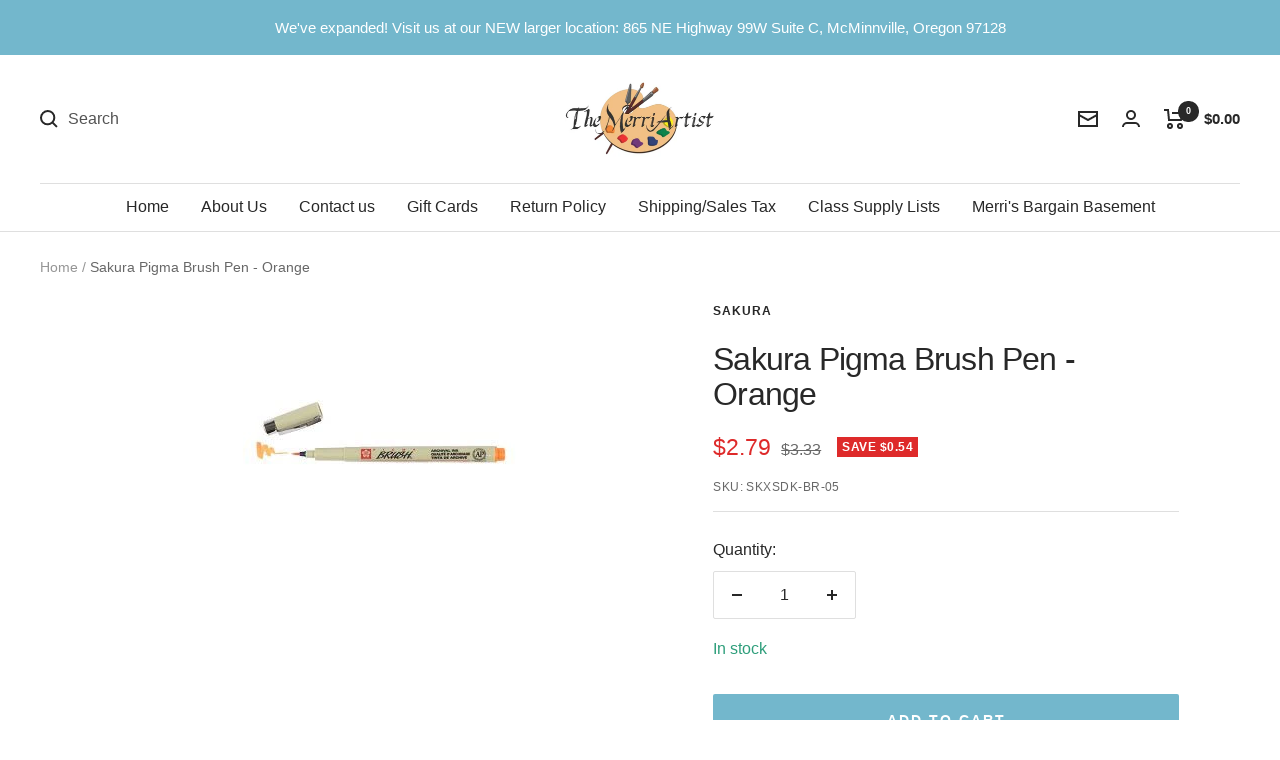

--- FILE ---
content_type: text/javascript; charset=utf-8
request_url: https://merriartist.com/products/skxsdk-br-05.js
body_size: 568
content:
{"id":541998907455,"title":"Sakura Pigma Brush Pen - Orange","handle":"skxsdk-br-05","description":"Sakura Pigma Brush Pen, Orange. Developed to meet the needs of calligraphers and free-hand artists, this brush-tip pen works well with rubber stamps to produce permanent ink impressions. Illustrators, designers, fine artists and creatives of all kinds will appreciate smudge-free, quick-drying ink and painterly strokes.","published_at":"2018-06-15T16:55:44-07:00","created_at":"2018-03-09T23:16:20-08:00","vendor":"Sakura","type":"Pigma Brush Pens","tags":["Brush tip","Orange"],"price":279,"price_min":279,"price_max":279,"available":true,"price_varies":false,"compare_at_price":333,"compare_at_price_min":333,"compare_at_price_max":333,"compare_at_price_varies":false,"variants":[{"id":6966373417023,"title":"Default Title","option1":"Default Title","option2":null,"option3":null,"sku":"SKXSDK-BR-05","requires_shipping":true,"taxable":true,"featured_image":null,"available":true,"name":"Sakura Pigma Brush Pen - Orange","public_title":null,"options":["Default Title"],"price":279,"weight":5,"compare_at_price":333,"inventory_management":"shopify","barcode":"084511352117","requires_selling_plan":false,"selling_plan_allocations":[]}],"images":["\/\/cdn.shopify.com\/s\/files\/1\/0006\/8947\/1551\/products\/sakura-pigma-brush-pen-orange-207194.jpg?v=1671500227"],"featured_image":"\/\/cdn.shopify.com\/s\/files\/1\/0006\/8947\/1551\/products\/sakura-pigma-brush-pen-orange-207194.jpg?v=1671500227","options":[{"name":"Title","position":1,"values":["Default Title"]}],"url":"\/products\/skxsdk-br-05","media":[{"alt":"Sakura Pigma Brush Pen - Orange - merriartist.com","id":31695290335457,"position":1,"preview_image":{"aspect_ratio":1.0,"height":300,"width":300,"src":"https:\/\/cdn.shopify.com\/s\/files\/1\/0006\/8947\/1551\/products\/sakura-pigma-brush-pen-orange-207194.jpg?v=1671500227"},"aspect_ratio":1.0,"height":300,"media_type":"image","src":"https:\/\/cdn.shopify.com\/s\/files\/1\/0006\/8947\/1551\/products\/sakura-pigma-brush-pen-orange-207194.jpg?v=1671500227","width":300}],"requires_selling_plan":false,"selling_plan_groups":[]}

--- FILE ---
content_type: text/javascript
request_url: https://cdn.shopify.com/extensions/019a82e5-506c-720b-bebd-921e7706a412/security-app-104/assets/security.min.js
body_size: 70
content:
class SecurityApp{load(e){console.log("v99"),e.protect_text_selection&&this.protectTextSelection(),e.disable_keyboard&&this.disableKeyboard(),e.protect_text_copy&&this.protectTextCopy(),e.protect_text_paste&&this.protectTextPaste(e.shop_id),e.protect_images&&this.protectImages(),e.disable_right_click&&this.disableRightClick(),e.block_inspect_element&&this.blockInspectElement(e.disable_keyboard,e.shop_id),console.log("%cSTOP! This is a browser feature intended for developers only!","font-size: 16px; font-weight: bold; color: red;")}protectTextSelection(){document.onselectstart=()=>!1}disableKeyboard(){document.onkeydown=function(e){if(123===e.keyCode||(e.ctrlKey||e.metaKey)&&e.shiftKey&&["I","J","C"].includes(e.key.toUpperCase())||(e.ctrlKey||e.metaKey)&&"U"===e.key.toUpperCase())return e.preventDefault(),!1}}protectTextCopy(){document.oncopy=()=>!1,document.oncut=()=>!1}protectTextPaste(e){1582!==e&&1581!==e&&(document.onpaste=()=>!1)}protectImages(){document.ondrag=()=>!1,document.ondrop=()=>!1,document.querySelector("head").insertAdjacentHTML("beforeend",`
          <style>
            img {
              -webkit-user-drag: none;
              -khtml-user-drag: none;
              -moz-user-drag: none;
              -o-user-drag: none;
              user-drag: none;
              pointer-events: none;
            }
          </style>
        `)}disableRightClick(){document.oncontextmenu=()=>!1}blockInspectElement(e=!1,t){2883===t?document.addEventListener("keydown",function(t){let o=t.ctrlKey||t.metaKey,r=t.shiftKey,n=t.altKey,s="i"===t.key.toLowerCase()||73===t.keyCode,a="c"===t.key.toLowerCase()||67===t.keyCode,y="u"===t.key.toLowerCase()||85===t.keyCode,d="j"===t.key.toLowerCase()||74===t.keyCode;if(o&&r&&s||n&&o&&s||o&&r&&a||o&&r&&y||o&&r&&d||(t.ctrlKey||t.metaKey)&&y||e&&123===t.keyCode)return t.preventDefault(),!1}):document.onkeydown=function(t){let o=t.ctrlKey||t.metaKey,r=t.shiftKey,n=t.altKey,s="i"===t.key.toLowerCase()||73===t.keyCode,a="c"===t.key.toLowerCase()||67===t.keyCode,y="u"===t.key.toLowerCase()||85===t.keyCode,d="j"===t.key.toLowerCase()||74===t.keyCode;if(o&&r&&s||n&&o&&s||o&&r&&a||o&&r&&y||o&&r&&d||(t.ctrlKey||t.metaKey)&&y||e&&123===t.keyCode)return t.preventDefault(),!1}}}window.addEventListener("DOMContentLoaded",()=>{let e=document.getElementById("security-app-data");if(!(e&&e.textContent.length>0)||window.TrustedSecurityLoaded)return;window.TrustedSecurityLoaded=!0;let t=JSON.parse(e.textContent);new SecurityApp().load(t.security)});